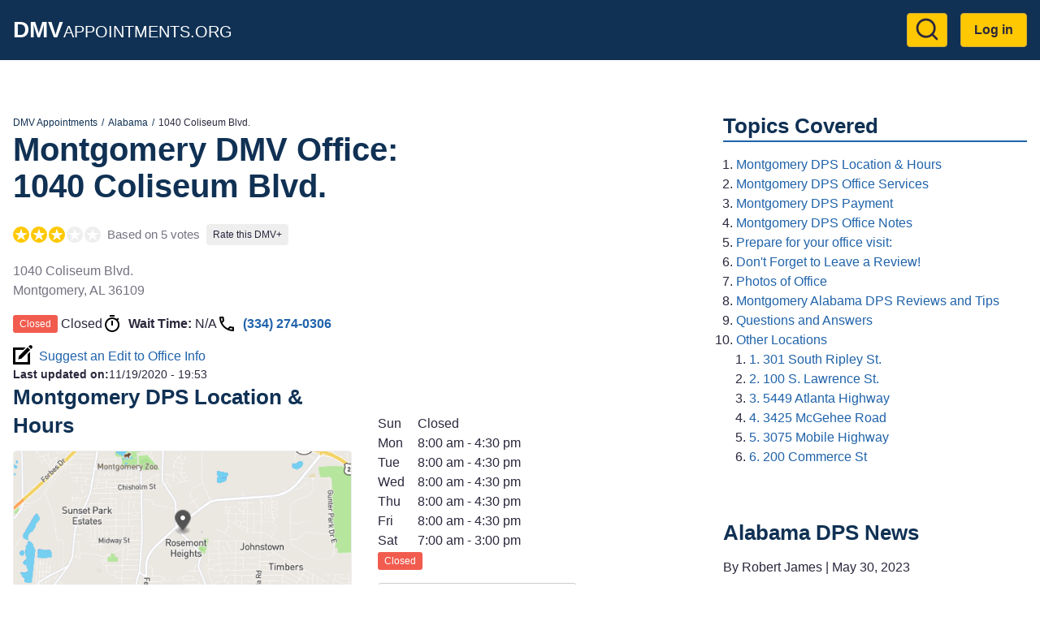

--- FILE ---
content_type: text/html; charset=UTF-8
request_url: https://dmvappointments.org/al-alabama/dps-montgomery-alabama-36109
body_size: 10524
content:
<!DOCTYPE html><html lang="en" dir="ltr" prefix="og: https://ogp.me/ns#"><head><meta charset="utf-8" /><noscript><style>form.antibot * :not(.antibot-message) { display: none !important; }</style></noscript><script>(function(w,d,s,l,i){w[l]=w[l]||[];w[l].push({'gtm.start':
new Date().getTime(),event:'gtm.js'});var f=d.getElementsByTagName(s)[0],
j=d.createElement(s),dl=l!='dataLayer'?'&amp;l='+l:'';j.async=true;j.src=
'https://www.googletagmanager.com/gtm.js?id='+i+dl;f.parentNode.insertBefore(j,f);
})(window,document,'script','dataLayer','GTM-KG8FTKX');
</script><meta name="description" content="Montgomery DPS office at 1040 Coliseum Blvd.. DPS Reviews, Hours, Wait Times, and Best Time to go." /><meta name="geo.position" content="32.4045272; -86.2638498" /><link rel="canonical" href="https://dmvappointments.org/al-alabama/dps-montgomery-alabama-36109" /><meta property="og:site_name" content="DMV Appointments" /><meta property="og:url" content="https://dmvappointments.org/al-alabama/dps-montgomery-alabama-36109" /><meta property="og:title" content="1040 Coliseum Blvd., Montgomery, Alabama, 36109" /><meta property="place:location:latitude" content="32.4045272" /><meta property="place:location:longitude" content="-86.2638498" /><meta property="og:street_address" content="1040 Coliseum Blvd." /><meta property="og:locality" content="Montgomery" /><meta property="og:region" content="AL" /><meta property="og:postal_code" content="36109" /><meta property="og:country_name" content="USA" /><meta property="og:phone_number" content="(334) 274-0306" /><meta name="Generator" content="Drupal 10 (https://www.drupal.org)" /><meta name="MobileOptimized" content="width" /><meta name="HandheldFriendly" content="true" /><meta name="viewport" content="width=device-width, initial-scale=1.0" /><script type="application/ld+json">{"@context": "https://schema.org","@graph": [{"@type": "GovernmentOffice","@id": "https://dmvappointments.org/al-alabama/dps-montgomery-alabama-36109","name": "Montgomery DPS Office @ 1040 Coliseum Blvd., Montgomery, Alabama, 36109","url": "https://dmvappointments.org/al-alabama/dps-montgomery-alabama-36109","telephone": "(334) 274-0306","openingHoursSpecification": {"@type": "OpeningHoursSpecification"},"address": {"@type": "PostalAddress","streetAddress": "1040 Coliseum Blvd.","addressLocality": "Montgomery","addressRegion": "AL","postalCode": "36109","addressCountry": "US"},"geo": {"@type": "GeoCoordinates","latitude": "32.4045272","longitude": "-86.2638498"},"aggregateRating": {"@type": "AggregateRating","ratingValue": "3","ratingCount": "5","bestRating": "5","worstRating": "1"},"review": [{"@type": "UserReview","author": {"@type": "Person","name": "CHRISTY"},"datePublished": "2021-02-10T16:00:00-0800","reviewBody": "I went there to ask why was my license. Revoked. And how can I get them reinstated... there was one friendly staff helped me to solve my problem and answered all of my questions politely.. the customer support was great and I will recommend that agency to everybody...","reviewRating": {"@type": "Rating","bestRating": 5,"ratingValue": 4,"worstRating": 1}},{"@type": "UserReview","author": {"@type": "Person","name": "vassy"},"datePublished": "2021-02-17T16:00:00-0800","reviewBody": "The overall process was quick and especially the way they are checking you in with the new Covid-19 social distancing is very organized with quick service. Ms. Jones the lady that took care of me was very professional and a pleasure to deal with, she had a great personality. The entire atmosphere was relaxing, no stress whatsoever.","reviewRating": {"@type": "Rating","bestRating": 5,"ratingValue": 4,"worstRating": 1}},{"@type": "UserReview","author": {"@type": "Person","name": "shankarv"},"datePublished": "2023-09-07T07:17:32-0700","reviewBody": "Good Service. Quick and Easy. Best time to visit is around 3PM on Tuesdays and Wednesdays","reviewRating": {"@type": "Rating","bestRating": 5,"ratingValue": 5,"worstRating": 1}},{"@type": "UserReview","author": {"@type": "Person","name": "DMV Customer"},"datePublished": "2025-02-06T14:01:08-0800","reviewBody": "Never answered the telephone","reviewRating": {"@type": "Rating","bestRating": 5,"ratingValue": 1,"worstRating": 1}},{"@type": "UserReview","author": {"@type": "Person","name": "DMV Customer"},"datePublished": "2025-02-06T14:01:12-0800","reviewBody": "Never answered the telephone","reviewRating": {"@type": "Rating","bestRating": 5,"ratingValue": 1,"worstRating": 1}}]},{"@type": "WebPage","@id": "https://dmvappointments.org/al-alabama/dps-montgomery-alabama-36109","breadcrumb": {"@type": "BreadcrumbList","itemListElement": [{"@type": "ListItem","position": 1,"name": "DMV Appointments","item": "https://dmvappointments.org/"},{"@type": "ListItem","position": 2,"name": "Alabama","item": "https://dmvappointments.org/al-alabama"},{"@type": "ListItem","position": 3,"name": "1040 Coliseum Blvd.","item": "https://dmvappointments.org/al-alabama/dps-montgomery-alabama-36109"}]}},{"@type": "WebSite","@id": "https://dmvappointments.org/","name": "DMV Appointments","url": "https://dmvappointments.org/"}]
}</script><link href="https://adservice.google.com" rel="preconnect" crossorigin /><link href="https://tpc.googlesyndication.com" rel="preconnect" crossorigin /><link href="https://www.googletagservices.com" rel="preconnect" crossorigin /><link href="https://inventoryguidelines.rtbhouse.com" rel="preconnect" crossorigin /><script src="https://securepubads.g.doubleclick.net/tag/js/gpt.js" async></script><script src="https://inventoryguidelines.rtbhouse.com/dmv/prebid.js" async></script><script src="https://inventoryguidelines.rtbhouse.com/dmv/pubcid.min.js"></script><link rel="icon" href="/themes/custom/dmva_emulsify/images/favicon.png" type="image/png" /><title>Montgomery DPS Office @ 1040 Coliseum Blvd.</title><link rel="preload" as="style" href="https://fonts.googleapis.com/css2?family=Open+Sans:wght@400;600;700&display=swap"><link rel="stylesheet" media="all" href="/sites/default/files/css/css__l19uyHvc-TOdgiQtgImqQuf3y_zib93kkubeZLWoH4.css?delta=0&amp;language=en&amp;theme=dmva_emulsify&amp;include=[base64]" /><link rel="stylesheet" media="all" href="/sites/default/files/css/css_FJ5RCkNNCBfVz9kKHLef_grNhZGWOrcm1JiJEtl-1PY.css?delta=1&amp;language=en&amp;theme=dmva_emulsify&amp;include=[base64]" /></head><body> <a href="#main-content" class="visually-hidden focusable"> Skip to main content </a> <noscript><iframe src="https://www.googletagmanager.com/ns.html?id=GTM-KG8FTKX" height="0" width="0" style="display:none;visibility:hidden;"></iframe></noscript><div class="dialog-off-canvas-main-canvas" data-off-canvas-main-canvas><div class="page-container"> <header class="header"><div class="header__inner"><div id="block-dmva-emulsify-branding" class="branding"> <a href="/" rel="home"> <b>DMV</b>Appointments.org </a></div><nav role="navigation" aria-labelledby="block-dmva-emulsify-account-menu-menu" id="block-dmva-emulsify-account-menu"><h2 class="visually-hidden" id="block-dmva-emulsify-account-menu-menu">User account menu</h2><div> <a href="#" id="toggle-expand" class="toggle-expand" aria-label="Expand menu"> <span class="toggle-expand__line"></span> <span class="toggle-expand__line"></span> <span class="toggle-expand__line"></span> </a><div id="account-nav" class="account-nav"><ul class="account-menu"><li class="account-menu__item"> <a href="/search" class="search-link account-menu__link" title="Go to Search results page" data-drupal-link-system-path="node/9392"><?xml version="1.0" ?><svg class="feather feather-search" fill="none" height="24" stroke="currentColor" stroke-linecap="round" stroke-linejoin="round" stroke-width="2" viewBox="0 0 24 24" width="24" xmlns="http://www.w3.org/2000/svg"><circle cx="11" cy="11" r="8"/><line x1="21" x2="16.65" y1="21" y2="16.65"/></svg></a></li><li class="account-menu__item"> <a href="/user/login" class="account-menu__link" data-drupal-link-system-path="user/login">Log in</a></li></ul></div></div> </nav></div></header><div id="block-dmva-emulsify-gamw-large-leaderboard" class="block block--gamw"><div id="gamw_132586cb-9ce2-4232-8d38-fc37eac9c014" data-prebid-id="uPKKBCziwIoiEIGArHn4" data-uuid="132586cb-9ce2-4232-8d38-fc37eac9c014" data-ad-unit="dmv/dmvappointments.org" data-machine-name="dmva_large_leaderboard_banner" data-out-of-page="false" data-out-of-page-format="" data-targeting="[]" data-sizes="[[728,90],[750,100],[750,200],[750,300],[930,180],[950,90],[960,90],[970,66],[970,90],[970,250],[980,90],[980,120]]" data-responsive-sizes="{&quot;768&quot;:[[728,90],[750,100],[750,200],[750,300]],&quot;992&quot;:[[728,90],[750,100],[750,200],[750,300],[930,180],[950,90],[960,90],[970,66],[970,90],[970,250]],&quot;1200&quot;:[[728,90],[750,100],[750,200],[750,300],[930,180],[950,90],[960,90],[970,66],[970,90],[970,250],[980,90],[980,120]],&quot;1366&quot;:[[728,90],[750,100],[750,200],[750,300],[930,180],[950,90],[960,90],[970,66],[970,90],[970,250],[980,90],[980,120]]}" class="js-gamw-slot gamw-dmv-dmvappointmentsorg"></div></div><div id="block-gamwslotsstyles" class="block block--block-content"><div class="text-long"><style type="text/css">
.gamw-dmva-large-leaderboard {
min-height: 90px;
}
.gamw-dmva-mobile-large-leaderboard {
min-height: 350px
}
</style></div></div><div class="main main--with-sidebar"> <a id="main-content" tabindex="-1"></a><div class="main__inner main__inner--with-sidebar"> <main role="main" class="main-content main-content--with-sidebar"><div data-drupal-messages-fallback class="hidden"></div><div id="block-dmva-emulsify-content" class="block block--system-main-block"> <article data-history-node-id="3313" class="node node--office office"><div><div class="layout layout--onecol"><div class="layout__inner"><div class="layout__region layout__region--content"><div class="block block--system-breadcrumb-block"> <nav role="navigation" aria-label="Breadcrumb"><ol class="breadcrumb"><li class="breadcrumb__item"> <a class="breadcrumb__link" href="/">DMV Appointments</a></li><li class="breadcrumb__item"> <a class="breadcrumb__link" href="/al-alabama">Alabama</a></li><li class="breadcrumb__item"> 1040 Coliseum Blvd.</li></ol> </nav></div><div class="block block--mixb-page-title-block"><h1 class="h1"> <span>Montgomery DMV Office:</span> <span>1040 Coliseum Blvd.</span></h1></div><div class="block block--dmva-office-notifications"></div><div class="block block--dmva-office-rating"><div class="office-rating"><div class="office-rating__value"><div class="rating"><div class="rating__item"><div class="rating__bg"></div></div><div class="rating__item"><div class="rating__bg"></div></div><div class="rating__item"><div class="rating__bg"></div></div><div class="rating__item"><div class="rating__bg" style="width:0%"></div></div><div class="rating__item"><div class="rating__bg" style="width:0%"></div></div></div></div><div class="office-rating__count"> Based on 5 votes</div><div class="office-rating__link"> <a href="/al-alabama/dps-montgomery-alabama-36109/review" rel="nofollow">Rate this DMV+</a></div></div></div><div class="block block--field-block"><div><p class="address" translate="no"><span class="address-line1">1040 Coliseum Blvd.</span><br><span class="locality">Montgomery</span>, <span class="administrative-area">AL</span> <span class="postal-code">36109</span><br><span class="country">United States</span></p></div></div><div class="block block--dmva-office-time"><div class="office-time"><div class="office-time__item"><div class="office-hours-today"><div><div data-timezone="America/Chicago" data-items="{&quot;1&quot;:{&quot;starthours&quot;:&quot;0800&quot;,&quot;endhours&quot;:&quot;1630&quot;},&quot;2&quot;:{&quot;starthours&quot;:&quot;0800&quot;,&quot;endhours&quot;:&quot;1630&quot;},&quot;3&quot;:{&quot;starthours&quot;:&quot;0800&quot;,&quot;endhours&quot;:&quot;1630&quot;},&quot;4&quot;:{&quot;starthours&quot;:&quot;0800&quot;,&quot;endhours&quot;:&quot;1630&quot;},&quot;5&quot;:{&quot;starthours&quot;:&quot;0800&quot;,&quot;endhours&quot;:&quot;1630&quot;},&quot;6&quot;:{&quot;starthours&quot;:&quot;0700&quot;,&quot;endhours&quot;:&quot;1500&quot;}}" class="office-hours-status-js office-hours-status"></div></div><div><div class="office-hours"><div class="office-hours__item"> <span class="office-hours__item-slots">Closed</span> <span><br></span></div></div></div></div></div><div class="office-time__item"> <svg class="office-time__icon office-time__icon--timer"> <use xlink:href="/themes/custom/dmva_emulsify/dist/icons.svg#timer" xmlns:xlink="http://www.w3.org/1999/xlink" /></svg><div> <b>Wait Time:</b> <span class="office-time__wait-time" data-path="/node/3313/24be8b715acc7d90011cb674b44fcc9f">N/A</span></div></div><div class="office-time__item"> <svg class="office-time__icon office-time__icon--phone"> <use xlink:href="/themes/custom/dmva_emulsify/dist/icons.svg#phone" xmlns:xlink="http://www.w3.org/1999/xlink" /></svg> <a href="tel:3342740306">(334) 274-0306</a></div></div></div><div class="block block--dmva-office-search-form"> <a class="link link--icon link--with-icon" rel="nofollow" href="/al-alabama/dps-montgomery-alabama-36109/changes"> <svg class="link__icon link__icon--edit"> <use xlink:href="/themes/custom/dmva_emulsify/dist/icons.svg#edit" xmlns:xlink="http://www.w3.org/1999/xlink" /></svg> Suggest an Edit to Office Info </a></div><div class="block block--field-block"><div style="font-size: 0.9rem;"><div style="display: inline"><b>Last updated on:</b></div><div style="display: inline"><time datetime="2020-11-19T19:53:51-08:00">11/19/2020 - 19:53</time></div></div></div></div></div></div><div class="layout layout--twocol-section layout--twocol-section--50-50"><div class="layout__region layout__region--first"><div class="block block--dmva-office-location"><h2 class="h2" id="montgomery-dps-location-amp-hours">Montgomery DPS Location &amp; Hours</h2><div class="office-location"><div class="office-location__image"> <img src="/sites/default/files/static_map/3313.png" alt="Office location" width="480" height="230"></div><div class="office-location__content"><div class="office-location__address"> 1040 Coliseum Blvd.<br> Montgomery, 36109</div><div class="office-location__directions"> <a href="/al-alabama/dps-montgomery-alabama-36109/directions" rel="nofollow">Get Directions</a></div></div></div></div></div><div class="layout__region layout__region--second"><div class="block block--field-block"><div><div><div class="office-hours"><div class="office-hours__item"> <span class="office-hours__item-label" style="width: 1.8em;">Sun</span> <span class="office-hours__item-slots">Closed</span> <span><br></span></div><div class="office-hours__item"> <span class="office-hours__item-label" style="width: 1.8em;">Mon</span> <span class="office-hours__item-slots">8:00 am - 4:30 pm</span> <span><br></span></div><div class="office-hours__item"> <span class="office-hours__item-label" style="width: 1.8em;">Tue</span> <span class="office-hours__item-slots">8:00 am - 4:30 pm</span> <span><br></span></div><div class="office-hours__item"> <span class="office-hours__item-label" style="width: 1.8em;">Wed</span> <span class="office-hours__item-slots">8:00 am - 4:30 pm</span> <span><br></span></div><div class="office-hours__item"> <span class="office-hours__item-label" style="width: 1.8em;">Thu</span> <span class="office-hours__item-slots">8:00 am - 4:30 pm</span> <span><br></span></div><div class="office-hours__item"> <span class="office-hours__item-label" style="width: 1.8em;">Fri</span> <span class="office-hours__item-slots">8:00 am - 4:30 pm</span> <span><br></span></div><div class="office-hours__item"> <span class="office-hours__item-label" style="width: 1.8em;">Sat</span> <span class="office-hours__item-slots">7:00 am - 3:00 pm</span> <span><br></span></div></div></div><div><div data-timezone="America/Chicago" data-items="{&quot;1&quot;:{&quot;starthours&quot;:&quot;0800&quot;,&quot;endhours&quot;:&quot;1630&quot;},&quot;2&quot;:{&quot;starthours&quot;:&quot;0800&quot;,&quot;endhours&quot;:&quot;1630&quot;},&quot;3&quot;:{&quot;starthours&quot;:&quot;0800&quot;,&quot;endhours&quot;:&quot;1630&quot;},&quot;4&quot;:{&quot;starthours&quot;:&quot;0800&quot;,&quot;endhours&quot;:&quot;1630&quot;},&quot;5&quot;:{&quot;starthours&quot;:&quot;0800&quot;,&quot;endhours&quot;:&quot;1630&quot;},&quot;6&quot;:{&quot;starthours&quot;:&quot;0700&quot;,&quot;endhours&quot;:&quot;1500&quot;}}" class="office-hours-status-js office-hours-status"></div></div></div></div><div class="block block--dmva-office-working-time-holidays-link"> <a href="/node/3313/holidays" rel="nofollow" class="use-ajax non-working-holidays__link">View Non Working Holidays</a></div><div class="block block--dmva-office-summary"><ul class="office-summary"></ul></div></div></div><div class="layout layout--onecol"><div class="layout__inner"><div class="layout__region layout__region--content"><div class="ads-inline"><div class="ads-inline__slot"><div id="gamw_7ce77881-1055-483a-af90-dda66aad8257" data-prebid-id="uPKKBCziwIoiEIGArHn4" data-uuid="7ce77881-1055-483a-af90-dda66aad8257" data-ad-unit="dmv/dmvappointments.org" data-machine-name="dmva_office_page" data-out-of-page="false" data-out-of-page-format data-targeting="[]" data-sizes="[[300,100],[300,250],[320,50],[336,280],[970,250],[580,400],[320,480]]" data-responsive-sizes="{&quot;0&quot;:[[300,100],[300,250],[320,50],[336,280]],&quot;576&quot;:[[300,100],[300,250],[320,50],[336,280]],&quot;768&quot;:[[300,100],[300,250],[336,280]],&quot;992&quot;:[[300,100],[300,250],[336,280],[970,250]],&quot;1200&quot;:[[300,100],[300,250],[336,280],[970,250]],&quot;1366&quot;:[[300,100],[300,250],[336,280],[970,250]]}" class="js-gamw-slot gamw-dmv-dmvappointmentsorg"></div></div><div class="ads-inline__slot"><div id="gamw_d27e6f44-7f89-44c5-875e-56d10ba5fd20" data-prebid-id="uPKKBCziwIoiEIGArHn4" data-uuid="d27e6f44-7f89-44c5-875e-56d10ba5fd20" data-ad-unit="dmv/dmvappointments.org" data-machine-name="dmva_office_page_2" data-out-of-page="false" data-out-of-page-format data-targeting="[]" data-sizes="[[300,100],[300,250],[320,50],[336,280],[970,250],[580,400],[320,480]]" data-responsive-sizes="{&quot;0&quot;:[[300,100],[300,250],[320,50],[336,280]],&quot;576&quot;:[[300,100],[300,250],[320,50],[336,280]],&quot;768&quot;:[[300,100],[300,250],[336,280]],&quot;992&quot;:[[300,100],[300,250],[336,280],[970,250]],&quot;1200&quot;:[[300,100],[300,250],[336,280],[970,250]],&quot;1366&quot;:[[300,100],[300,250],[336,280],[970,250]]}" class="js-gamw-slot gamw-dmv-dmvappointmentsorg"></div></div></div></div></div></div><div class="layout layout--onecol"><div class="layout__inner"><div class="layout__region layout__region--content"><div class="block block--dmva-office-actions"><div class="office-actions office-actions--one-column"> <a class="office-action office-action--button office-action--with-icon" href="/al-alabama/appointments"> <svg class="office-action__icon office-action__icon--ticket"> <use xlink:href="/themes/custom/dmva_emulsify/dist/icons.svg#ticket" xmlns:xlink="http://www.w3.org/1999/xlink" /></svg> Learn More About Making an Appointment </a> <a class="office-action office-action--red office-action--with-icon" rel="nofollow" href="/al-alabama/dps-montgomery-alabama-36109/review?destination=/al-alabama/dps-montgomery-alabama-36109"> <svg class="office-action__icon office-action__icon--review"> <use xlink:href="/themes/custom/dmva_emulsify/dist/icons.svg#review" xmlns:xlink="http://www.w3.org/1999/xlink" /></svg> Write a Review/Tip </a> <a class="office-action office-action--with-icon" rel="nofollow" href="/al-alabama/dps-montgomery-alabama-36109/add_media?destination=/al-alabama/dps-montgomery-alabama-36109"> <svg class="office-action__icon office-action__icon--camera"> <use xlink:href="/themes/custom/dmva_emulsify/dist/icons.svg#camera" xmlns:xlink="http://www.w3.org/1999/xlink" /></svg> Add Photo </a></div></div></div></div></div><div class="layout layout--twocol-section layout--twocol-section--50-50"><div class="layout__region layout__region--first"><div class="block block--field-block"><h2 class="h2" id="montgomery-dps-office-services">Montgomery DPS Office Services</h2><div class="field field--office"><ul class="office__services field field--office"><li class="office__service"> Drivers License</li><li class="office__service"> Learner's Permit</li><li class="office__service"> Provisional License</li><li class="office__service"> Address Change</li><li class="office__service"> Name Change</li><li class="office__service"> Driving Records</li><li class="office__service"> Registration</li><li class="office__service"> Registration Renewal</li><li class="office__service"> Title Replacement</li><li class="office__service"> Title Transfer</li><li class="office__service"> Other Registrations</li></ul></div></div><div class="block block--field-block"><h2 class="h2" id="montgomery-dps-payment">Montgomery DPS Payment</h2><div class="field field--office"><ul class="office__services field field--office"><li class="office__service"> Cash</li><li class="office__service"> Credit Card</li><li class="office__service"> Debit</li></ul></div></div></div><div class="layout__region layout__region--second"><div class="block block--field-block"><h2 class="h2" id="montgomery-dps-office-notes">Montgomery DPS Office Notes</h2><div class="field field--office"><div class="text-long"><br>For CDL Please call: (334) 274-0307<br><br></div></div></div></div></div><div class="layout layout--twocol-section layout--twocol-section--50-50"><div class="layout__region layout__region--first"><div class="block block--simple-block"><h2 class="h2" id="prepare-for-your-office-visit">Prepare for your office visit:</h2><ul><li><a href="https://freedmvpracticetests.com/al-alabama" target="_blank" rel="noopener">Alabama DMV Practice Tests!</a></li><li><a href="/results?pc=">Auto Insurance Quotes</a></li><li><a href="https://dmvappointments.org/al-alabama/real-id">Alabama REAL ID Info</a></li><li><a href="https://dmvappointments.org/al-alabama/renew-vehicle-registration">Alabama Renewing Vehicle Registration</a></li><li><a href="https://dmvappointments.org/al-alabama/first-time-vehicle-registration">Alabama Registering a New Vehicle</a></li><li><a href="https://dmvappointments.org/al-alabama/renewing-drivers-license">Alabama Drivers License Renewal</a></li></ul></div></div><div class="layout__region layout__region--second"><div class="block block--simple-block"><h2 class="h2" id="don-t-forget-to-leave-a-review">Don't Forget to Leave a Review!</h2><p>Let us know how this location handled your transaction. Did you have any issues?</p></div></div></div><div class="layout layout--onecol"><div class="layout__inner"><div class="layout__region layout__region--content"><div class="block block--dmva-office-media" id="office-media"><h2 id="photos-of-office">Photos of Office</h2><div class="gallery" data-sources="[]" data-gallery="gallery-office-3313"><div class="gallery__item gallery__item--widget"> <a href="/al-alabama/dps-montgomery-alabama-36109/add_media?destination=/al-alabama/dps-montgomery-alabama-36109" rel="nofollow">Upload &amp; Share Photos</a></div><div class="gallery__item gallery__item--empty"> No Photos Available</div></div></div></div></div></div><div class="layout layout--onecol"><div class="layout__inner"><div class="layout__region layout__region--content"><div class="ads-inline"><div class="ads-inline__slot"><div id="gamw_cc81a2d0-9ad9-482f-9ff9-af5d6ddbc77e" data-prebid-id="uPKKBCziwIoiEIGArHn4" data-uuid="cc81a2d0-9ad9-482f-9ff9-af5d6ddbc77e" data-ad-unit="dmv/dmvappointments.org" data-machine-name="dmva_office_page" data-out-of-page="false" data-out-of-page-format data-targeting="[]" data-sizes="[[300,100],[300,250],[320,50],[336,280],[970,250],[580,400],[320,480]]" data-responsive-sizes="{&quot;0&quot;:[[300,100],[300,250],[320,50],[336,280]],&quot;576&quot;:[[300,100],[300,250],[320,50],[336,280]],&quot;768&quot;:[[300,100],[300,250],[336,280]],&quot;992&quot;:[[300,100],[300,250],[336,280],[970,250]],&quot;1200&quot;:[[300,100],[300,250],[336,280],[970,250]],&quot;1366&quot;:[[300,100],[300,250],[336,280],[970,250]]}" class="js-gamw-slot gamw-dmv-dmvappointmentsorg"></div></div><div class="ads-inline__slot"><div id="gamw_15bd901e-e0a7-4ab2-a75c-03732492acf3" data-prebid-id="uPKKBCziwIoiEIGArHn4" data-uuid="15bd901e-e0a7-4ab2-a75c-03732492acf3" data-ad-unit="dmv/dmvappointments.org" data-machine-name="dmva_office_page_2" data-out-of-page="false" data-out-of-page-format data-targeting="[]" data-sizes="[[300,100],[300,250],[320,50],[336,280],[970,250],[580,400],[320,480]]" data-responsive-sizes="{&quot;0&quot;:[[300,100],[300,250],[320,50],[336,280]],&quot;576&quot;:[[300,100],[300,250],[320,50],[336,280]],&quot;768&quot;:[[300,100],[300,250],[336,280]],&quot;992&quot;:[[300,100],[300,250],[336,280],[970,250]],&quot;1200&quot;:[[300,100],[300,250],[336,280],[970,250]],&quot;1366&quot;:[[300,100],[300,250],[336,280],[970,250]]}" class="js-gamw-slot gamw-dmv-dmvappointmentsorg"></div></div></div></div></div></div><div class="layout layout--onecol"><div class="layout__inner"><div class="layout__region layout__region--content"><div class="block block--field-block"><h2 class="h2" id="montgomery-alabama-dps-reviews-and-tips">Montgomery Alabama DPS Reviews and Tips</h2> <section id="office-tips"><div> <article data-comment-user-id="0" id="comment-923" class="tip"> <footer><div class="author"><div class="author__picture"> <img src="/themes/custom/dmva_emulsify/images/user-default.png" width="45" height="45" alt="Default profile picture" loading="lazy"></div><div class="author__info"><div class="author__name"> CHRISTY</div><div class="rating rating--small"><div class="rating__item"><div class="rating__bg"></div></div><div class="rating__item"><div class="rating__bg"></div></div><div class="rating__item"><div class="rating__bg"></div></div><div class="rating__item"><div class="rating__bg"></div></div><div class="rating__item"><div class="rating__bg" style="width:0%"></div></div></div></div></div> </footer><div class="tip__content"><div>I went there to ask why was my license. Revoked. And how can I get them reinstated... there was one friendly staff helped me to solve my problem and answered all of my questions politely.. the customer support was great and I will recommend that agency to everybody...</div></div><div class="tip__created"> <span title="Wed, 02/10/2021 - 16:00">4:00 pm, Feb 10</span></div><div class="tip__links"></div> </article> <article data-comment-user-id="0" id="comment-965" class="tip"> <footer><div class="author"><div class="author__picture"> <img src="/themes/custom/dmva_emulsify/images/user-default.png" width="45" height="45" alt="Default profile picture" loading="lazy"></div><div class="author__info"><div class="author__name"> vassy</div><div class="rating rating--small"><div class="rating__item"><div class="rating__bg"></div></div><div class="rating__item"><div class="rating__bg"></div></div><div class="rating__item"><div class="rating__bg"></div></div><div class="rating__item"><div class="rating__bg"></div></div><div class="rating__item"><div class="rating__bg" style="width:0%"></div></div></div></div></div> </footer><div class="tip__content"><div>The overall process was quick and especially the way they are checking you in with the new Covid-19 social distancing is very organized with quick service. Ms. Jones the lady that took care of me was very professional and a pleasure to deal with, she had a great personality. The entire atmosphere was relaxing, no stress whatsoever.</div></div><div class="tip__created"> <span title="Wed, 02/17/2021 - 16:00">4:00 pm, Feb 17</span></div><div class="tip__links"></div> </article><article data-comment-user-id="1321360" id="comment-6438" class="tip"> <footer><div class="author"><div class="author__picture"> <article> <img loading="lazy" src="/sites/default/files/styles/author/public/pictures/2023-05/social_auth_google_112235233836316365876.jpg?itok=kmN8wj78" width="45" height="45" alt="Profile picture for user shankarv"></article></div><div class="author__info"><div class="author__name"> <span>shankarv</span></div><div class="rating rating--small"><div class="rating__item"><div class="rating__bg"></div></div><div class="rating__item"><div class="rating__bg"></div></div><div class="rating__item"><div class="rating__bg"></div></div><div class="rating__item"><div class="rating__bg"></div></div><div class="rating__item"><div class="rating__bg"></div></div></div></div></div> </footer><div class="tip__content"><div>Good Service. Quick and Easy. Best time to visit is around 3PM on Tuesdays and Wednesdays</div></div><div class="tip__created"> <span title="Thu, 09/07/2023 - 07:17">7:17 am, Sep 7</span></div><div class="tip__links"></div> </article> <article data-comment-user-id="0" id="comment-10337" class="tip"> <footer><div class="author"><div class="author__picture"> <img src="/themes/custom/dmva_emulsify/images/user-default.png" width="45" height="45" alt="Default profile picture" loading="lazy"></div><div class="author__info"><div class="author__name"> <span>DMV Customer</span></div><div class="rating rating--small"><div class="rating__item"><div class="rating__bg"></div></div><div class="rating__item"><div class="rating__bg" style="width:0%"></div></div><div class="rating__item"><div class="rating__bg" style="width:0%"></div></div><div class="rating__item"><div class="rating__bg" style="width:0%"></div></div><div class="rating__item"><div class="rating__bg" style="width:0%"></div></div></div></div></div> </footer><div class="tip__content"><div>Never answered the telephone</div></div><div class="tip__created"> <span title="Thu, 02/06/2025 - 14:01">2:01 pm, Feb 6</span></div><div class="tip__links"></div> </article> <article data-comment-user-id="0" id="comment-10338" class="tip"> <footer><div class="author"><div class="author__picture"> <img src="/themes/custom/dmva_emulsify/images/user-default.png" width="45" height="45" alt="Default profile picture" loading="lazy"></div><div class="author__info"><div class="author__name"> <span>DMV Customer</span></div><div class="rating rating--small"><div class="rating__item"><div class="rating__bg"></div></div><div class="rating__item"><div class="rating__bg" style="width:0%"></div></div><div class="rating__item"><div class="rating__bg" style="width:0%"></div></div><div class="rating__item"><div class="rating__bg" style="width:0%"></div></div><div class="rating__item"><div class="rating__bg" style="width:0%"></div></div></div></div></div> </footer><div class="tip__content"><div>Never answered the telephone</div></div><div class="tip__created"> <span title="Thu, 02/06/2025 - 14:01">2:01 pm, Feb 6</span></div><div class="tip__links"></div> </article></div><div class="comment-form-wrapper" id="tip-form"> <a href="/al-alabama/dps-montgomery-alabama-36109/review?destination=/al-alabama/dps-montgomery-alabama-36109" class="button button--red" rel="nofollow">Write a Review/Tip</a></div></section></div></div></div></div><div class="layout layout--onecol"><div class="layout__inner"><div class="layout__region layout__region--content"><div class="block block--views-block views-element-container"><h2 class="h2" id="questions-and-answers">Questions and Answers</h2><div><div class="js-view-dom-id-6428d06ed79d3a1eb3dd9df5d8d7a86bc20ce4beba3e9cfdcc88bf20ca0aa95a"> There are no questions yet, be the first!</div></div></div><div class="block block--field-block"><div class="comment-form-wrapper" id="qa-form"> <a href="/al-alabama/dps-montgomery-alabama-36109/qa?destination=/al-alabama/dps-montgomery-alabama-36109" class="button" rel="nofollow">Post a Question</a></div></div></div></div></div><div class="layout layout--onecol"><div class="layout__inner"><div class="layout__region layout__region--content"><div class="block block--views-block views-element-container"><h2 class="h2" id="other-locations">Other Locations</h2><div><div class="js-view-dom-id-4af9583295f2c56dc2097a15421dcb3c48261b71a19a04cad8f055ee93e26e3c"> <a class="office-teaser" href="/al-alabama/dps-montgomery-alabama-36102"><div class="office-teaser__info"><div class="office-teaser__main-info"><div class="office-teaser__heading"><h3 class="office-teaser__title" id="301-south-ripley-st">1. 301 South Ripley St.</h3><div class="office-teaser__distance"> 3 miles</div></div><div class="rating"><div class="rating__item"><div class="rating__bg" style="width:0%"></div></div><div class="rating__item"><div class="rating__bg" style="width:0%"></div></div><div class="rating__item"><div class="rating__bg" style="width:0%"></div></div><div class="rating__item"><div class="rating__bg" style="width:0%"></div></div><div class="rating__item"><div class="rating__bg" style="width:0%"></div></div></div><div class="office-teaser__wait-time"></div><div class="office-teaser__distance"> 3 miles</div></div><div class="office-teaser__contact-info"><div class="office-teaser__phone"> (334) 242-4400</div><div class="office-teaser__address"><p class="address" translate="no"><span class="address-line1">301 South Ripley St.</span><br><span class="locality">Montgomery</span>, <span class="administrative-area">AL</span> <span class="postal-code">36102</span><br><span class="country">United States</span></p></div></div></div><div class="office-teaser__description"> On Road Testing NOT Performed at This LocationCDL questions: (334) 353-9067</div> </a><a class="office-teaser" href="/al-alabama/dps-montgomery-alabama-36104"><div class="office-teaser__info"><div class="office-teaser__main-info"><div class="office-teaser__heading"><h3 class="office-teaser__title" id="100-s-lawrence-st">2. 100 S. Lawrence St.</h3><div class="office-teaser__distance"> 3 miles</div></div><div class="rating"><div class="rating__item"><div class="rating__bg" style="width:0%"></div></div><div class="rating__item"><div class="rating__bg" style="width:0%"></div></div><div class="rating__item"><div class="rating__bg" style="width:0%"></div></div><div class="rating__item"><div class="rating__bg" style="width:0%"></div></div><div class="rating__item"><div class="rating__bg" style="width:0%"></div></div></div><div class="office-teaser__wait-time"></div><div class="office-teaser__distance"> 3 miles</div></div><div class="office-teaser__contact-info"><div class="office-teaser__phone"> (334) 832-1233</div><div class="office-teaser__address"><p class="address" translate="no"><span class="address-line1">100 S. Lawrence St.</span><br><span class="locality">Montgomery</span>, <span class="administrative-area">AL</span> <span class="postal-code">36104</span><br><span class="country">United States</span></p></div></div></div><div class="office-teaser__description"> No Vehicle Inspections after 3:30pm</div> </a><a class="office-teaser" href="/al-alabama/dps-montgomery-alabama-36109-5449-atlanta-highway"><div class="office-teaser__info"><div class="office-teaser__main-info"><div class="office-teaser__heading"><h3 class="office-teaser__title" id="5449-atlanta-highway">3. 5449 Atlanta Highway</h3><div class="office-teaser__distance"> 3 miles</div></div><div class="rating"><div class="rating__item"><div class="rating__bg" style="width:0%"></div></div><div class="rating__item"><div class="rating__bg" style="width:0%"></div></div><div class="rating__item"><div class="rating__bg" style="width:0%"></div></div><div class="rating__item"><div class="rating__bg" style="width:0%"></div></div><div class="rating__item"><div class="rating__bg" style="width:0%"></div></div></div><div class="office-teaser__wait-time"></div><div class="office-teaser__distance"> 3 miles</div></div><div class="office-teaser__contact-info"><div class="office-teaser__phone"> (334) 272-8505</div><div class="office-teaser__address"><p class="address" translate="no"><span class="address-line1">5449 Atlanta Highway</span><br><span class="locality">Montgomery</span>, <span class="administrative-area">AL</span> <span class="postal-code">36109</span><br><span class="country">United States</span></p></div></div></div><div class="office-teaser__description"> No Vehicle Inspections after 3:30pm</div> </a><a class="office-teaser" href="/al-alabama/dps-montgomery-alabama-36111"><div class="office-teaser__info"><div class="office-teaser__main-info"><div class="office-teaser__heading"><h3 class="office-teaser__title" id="3425-mcgehee-road">4. 3425 McGehee Road</h3><div class="office-teaser__distance"> 5 miles</div></div><div class="rating"><div class="rating__item"><div class="rating__bg" style="width:0%"></div></div><div class="rating__item"><div class="rating__bg" style="width:0%"></div></div><div class="rating__item"><div class="rating__bg" style="width:0%"></div></div><div class="rating__item"><div class="rating__bg" style="width:0%"></div></div><div class="rating__item"><div class="rating__bg" style="width:0%"></div></div></div><div class="office-teaser__wait-time"></div><div class="office-teaser__distance"> 5 miles</div></div><div class="office-teaser__contact-info"><div class="office-teaser__phone"> (334) 281-9999</div><div class="office-teaser__address"><p class="address" translate="no"><span class="address-line1">3425 McGehee Road</span><br><span class="locality">Montgomery</span>, <span class="administrative-area">AL</span> <span class="postal-code">36111</span><br><span class="country">United States</span></p></div></div></div><div class="office-teaser__description"> No Vehicle Inspections after 3:30pm</div> </a><a class="office-teaser" href="/al-alabama/dps-montgomery-alabama-36108"><div class="office-teaser__info"><div class="office-teaser__main-info"><div class="office-teaser__heading"><h3 class="office-teaser__title" id="3075-mobile-highway">5. 3075 Mobile Highway</h3><div class="office-teaser__distance"> 6 miles</div></div><div class="rating"><div class="rating__item"><div class="rating__bg" style="width:0%"></div></div><div class="rating__item"><div class="rating__bg" style="width:0%"></div></div><div class="rating__item"><div class="rating__bg" style="width:0%"></div></div><div class="rating__item"><div class="rating__bg" style="width:0%"></div></div><div class="rating__item"><div class="rating__bg" style="width:0%"></div></div></div><div class="office-teaser__wait-time"></div><div class="office-teaser__distance"> 6 miles</div></div><div class="office-teaser__contact-info"><div class="office-teaser__phone"> (334) 262-4226</div><div class="office-teaser__address"><p class="address" translate="no"><span class="address-line1">3075 Mobile Highway</span><br><span class="locality">Montgomery</span>, <span class="administrative-area">AL</span> <span class="postal-code">36108</span><br><span class="country">United States</span></p></div></div></div><div class="office-teaser__description"> No Vehicle Inspections after 3:30pm</div> </a><a class="office-teaser" href="/al-alabama/dps-wetumpka-alabama-36092-200-commerce-st"><div class="office-teaser__info"><div class="office-teaser__main-info"><div class="office-teaser__heading"><h3 class="office-teaser__title" id="200-commerce-st">6. 200 Commerce St</h3><div class="office-teaser__distance"> 10 miles</div></div><div class="rating"><div class="rating__item"><div class="rating__bg" style="width:0%"></div></div><div class="rating__item"><div class="rating__bg" style="width:0%"></div></div><div class="rating__item"><div class="rating__bg" style="width:0%"></div></div><div class="rating__item"><div class="rating__bg" style="width:0%"></div></div><div class="rating__item"><div class="rating__bg" style="width:0%"></div></div></div><div class="office-teaser__wait-time"></div><div class="office-teaser__distance"> 10 miles</div></div><div class="office-teaser__contact-info"><div class="office-teaser__phone"> (334) 567-1140</div><div class="office-teaser__address"><p class="address" translate="no"><span class="address-line1">200 Commerce St</span><br><span class="locality">Wetumpka</span>, <span class="administrative-area">AL</span> <span class="postal-code">36092</span><br><span class="country">United States</span></p></div></div></div><div class="office-teaser__description"></div> </a></div></div></div></div></div></div></div> </article></div> </main> <aside class="main-sidebar" role="complementary"><div id="block-dmva-emulsify-toc" class="block block--dmva-toc"><h2 class="h2 h2--underline">Topics Covered</h2><div class="toc toc-responsive"><div class="toc-desktop toc toc-tree"><ol class="circle"><li> <a href="#montgomery-dps-location-amp-hours">Montgomery DPS Location &amp; Hours</a></li><li> <a href="#montgomery-dps-office-services">Montgomery DPS Office Services</a></li><li> <a href="#montgomery-dps-payment">Montgomery DPS Payment</a></li><li> <a href="#montgomery-dps-office-notes">Montgomery DPS Office Notes</a></li><li> <a href="#prepare-for-your-office-visit">Prepare for your office visit:</a></li><li> <a href="#don-t-forget-to-leave-a-review">Don't Forget to Leave a Review!</a></li><li> <a href="#photos-of-office">Photos of Office</a></li><li> <a href="#montgomery-alabama-dps-reviews-and-tips">Montgomery Alabama DPS Reviews and Tips</a></li><li> <a href="#questions-and-answers">Questions and Answers</a></li><li> <a href="#other-locations">Other Locations</a><ol class="circle"><li> <a href="#301-south-ripley-st">1. 301 South Ripley St.</a></li><li> <a href="#100-s-lawrence-st">2. 100 S. Lawrence St.</a></li><li> <a href="#5449-atlanta-highway">3. 5449 Atlanta Highway</a></li><li> <a href="#3425-mcgehee-road">4. 3425 McGehee Road</a></li><li> <a href="#3075-mobile-highway">5. 3075 Mobile Highway</a></li><li> <a href="#200-commerce-st">6. 200 Commerce St</a></li></ol></li></ol></div><form class="toc-mobile toc toc-menu"> <select><option value="">Table of Contents</option><option value="#montgomery-dps-location-amp-hours">1 - Montgomery DPS Location &amp;amp; Hours</option><option value="#montgomery-dps-office-services">2 - Montgomery DPS Office Services</option><option value="#montgomery-dps-payment">3 - Montgomery DPS Payment</option><option value="#montgomery-dps-office-notes">4 - Montgomery DPS Office Notes</option><option value="#prepare-for-your-office-visit">5 - Prepare for your office visit:</option><option value="#don-t-forget-to-leave-a-review">6 - Don&#039;t Forget to Leave a Review!</option><option value="#photos-of-office">7 - Photos of Office</option><option value="#montgomery-alabama-dps-reviews-and-tips">8 - Montgomery Alabama DPS Reviews and Tips</option><option value="#questions-and-answers">9 - Questions and Answers</option><option value="#other-locations">10 - Other Locations</option><option value="#301-south-ripley-st">10.1 - 1. 301 South Ripley St.</option><option value="#100-s-lawrence-st">10.2 - 2. 100 S. Lawrence St.</option><option value="#5449-atlanta-highway">10.3 - 3. 5449 Atlanta Highway</option><option value="#3425-mcgehee-road">10.4 - 4. 3425 McGehee Road</option><option value="#3075-mobile-highway">10.5 - 5. 3075 Mobile Highway</option><option value="#200-commerce-st">10.6 - 6. 200 Commerce St</option> </select></form></div></div><div id="block-dmva-meulsify-gamw-office-page-right-rail" class="block block--gamw"><div id="gamw_479bd462-20a0-488e-8217-00d938961df5" data-prebid-id="uPKKBCziwIoiEIGArHn4" data-uuid="479bd462-20a0-488e-8217-00d938961df5" data-ad-unit="dmv/dmvappointments.org" data-machine-name="office_page_right_rail" data-out-of-page="false" data-out-of-page-format="" data-targeting="[]" data-sizes="[[300,250],[300,600],[336,280]]" data-responsive-sizes="{&quot;0&quot;:[[300,250],[300,600],[336,280]],&quot;576&quot;:[[300,250],[300,600],[336,280]],&quot;768&quot;:[[300,250],[300,600],[336,280]],&quot;992&quot;:[[300,250],[300,600],[336,280]],&quot;1200&quot;:[[300,250],[300,600],[336,280]],&quot;1366&quot;:[[300,250],[300,600],[336,280]]}" class="js-gamw-slot gamw-dmv-dmvappointmentsorg"></div></div><div id="block-views-block-articles-block-next-state" class="block block--views-block views-element-container"><h2 class="h2">Alabama DPS News</h2><div><div class="js-view-dom-id-40c845d07991b36b32ecd90d0606b70ec1f391f829ce6f5239896a4f24e96ddb"> <article data-history-node-id="9341" class="text-with-image text-with-image--card"><div class="text-with-image__image"></div><div class="text-with-image__content"><div class="text-with-image__text"><div class="submitted"><div class="submitted__author"> By <span><span>Robert James</span></span> | May 30, 2023</div></div></div> <a class="text-with-image__title" href="/articles/2021-notice-act-eliminates-certain-police-jurisdiction-license-taxes-and-fees-effective"><h3 class="text-with-image__title"> 2021 NOTICE Act Eliminates Certain Police Jurisdiction License, Taxes and Fees Effective June 2023</h3> </a><div class="text-with-image__text"></div></div></article><article data-history-node-id="9126" class="text-with-image text-with-image--card"><div class="text-with-image__image"></div><div class="text-with-image__content"><div class="text-with-image__text"><div class="submitted"><div class="submitted__author"> By <span><span>Robert James</span></span> | Mar 15, 2023</div></div></div> <a class="text-with-image__title" href="/articles/alabama-department-revenue-announces-launch-new-license-plate-2023"><h3 class="text-with-image__title"> Alabama Department of Revenue Announces Launch of New License Plate for 2023</h3> </a><div class="text-with-image__text"></div></div></article><article data-history-node-id="8980" class="text-with-image text-with-image--card"><div class="text-with-image__image"></div><div class="text-with-image__content"><div class="text-with-image__text"><div class="submitted"><div class="submitted__author"> By <span><span>Robert James</span></span> | Oct 31, 2022</div></div></div> <a class="text-with-image__title" href="/articles/alabama-department-revenue-october-31-deadline-approaches-motor-vehicle-dealer-license"><h3 class="text-with-image__title"> Alabama Department of Revenue: October 31 Deadline Approaches for Motor Vehicle Dealer License Renewals</h3> </a><div class="text-with-image__text"></div></div></article><article data-history-node-id="8642" class="text-with-image text-with-image--card"><div class="text-with-image__image"></div><div class="text-with-image__content"><div class="text-with-image__text"><div class="submitted"><div class="submitted__author"> By <span><span>Robert James</span></span> | Apr 29, 2022</div></div></div> <a class="text-with-image__title" href="/articles/2022-vehicle-registration-extended-for-some-alabama-residents"><h3 class="text-with-image__title"> 2022 Vehicle Registration Extended for some Alabama Residents</h3> </a><div class="text-with-image__text"></div></div></article><article data-history-node-id="8641" class="text-with-image text-with-image--card"><div class="text-with-image__image"></div><div class="text-with-image__content"><div class="text-with-image__text"><div class="submitted"><div class="submitted__author"> By <span><span>Robert James</span></span> | Apr 29, 2022</div></div></div> <a class="text-with-image__title" href="/articles/alabama-will-roll-out-redesigned-license-plates-beginning-may-1st"><h3 class="text-with-image__title"> Alabama Will Roll Out Redesigned License Plates Beginning May 1st</h3> </a><div class="text-with-image__text"></div></div></article><div class="more-link"><a href="/articles">View all articles</a></div></div></div></div><div id="block-gamwadunitdmvarosrightrailad" class="block block--gamw"><div id="gamw_5a195e63-14ce-47b8-bb29-3427a401e0b8" data-prebid-id="uPKKBCziwIoiEIGArHn4" data-uuid="5a195e63-14ce-47b8-bb29-3427a401e0b8" data-ad-unit="dmv/dmvappointments.org" data-machine-name="dmva_ros_right_rail_ad" data-out-of-page="false" data-out-of-page-format="" data-targeting="[]" data-sizes="[[300,250],[336,280],[300,600]]" data-responsive-sizes="{&quot;0&quot;:[[300,250],[336,280],[300,600]],&quot;576&quot;:[[300,250],[336,280],[300,600]],&quot;768&quot;:[[300,250],[336,280],[300,600]],&quot;992&quot;:[[300,250],[336,280],[300,600]],&quot;1200&quot;:[[300,250],[336,280],[300,600]],&quot;1366&quot;:[[300,250],[336,280],[300,600]]}" class="js-gamw-slot gamw-dmv-dmvappointmentsorg"></div></div> </aside></div></div><div id="block-dmva-emulsify-gamw-dmva-ros-footerboard" class="block block--gamw"><div id="gamw_702ded6d-afd0-4c83-a4ab-a8dd40851be8" data-prebid-id="uPKKBCziwIoiEIGArHn4" data-uuid="702ded6d-afd0-4c83-a4ab-a8dd40851be8" data-ad-unit="dmv/dmvappointments.org" data-machine-name="dmva_ros_footer_board" data-out-of-page="false" data-out-of-page-format="" data-targeting="[]" data-sizes="[[320,50],[728,90],[750,100],[750,200],[750,300],[930,180],[950,90],[960,90],[970,66],[970,90],[970,250],[980,90],[980,120]]" data-responsive-sizes="{&quot;0&quot;:[[320,50]],&quot;576&quot;:[[320,50]],&quot;768&quot;:[[728,90],[750,100],[750,200],[750,300]],&quot;992&quot;:[[728,90],[750,100],[750,200],[750,300],[930,180],[950,90],[960,90],[970,66],[970,90],[970,250]],&quot;1200&quot;:[[728,90],[750,100],[750,200],[750,300],[930,180],[950,90],[960,90],[970,66],[970,90],[970,250],[980,90],[980,120]],&quot;1366&quot;:[[728,90],[750,100],[750,200],[750,300],[930,180],[950,90],[960,90],[970,66],[970,90],[970,250],[980,90],[980,120]]}" class="js-gamw-slot gamw-dmv-dmvappointmentsorg"></div></div><div class="footer__description"> DMVAppointments.org is here to help you simplify your DMV experience, but we are not associated with any government agency and are privately owned.</div><footer class="footer"><div class="footer__inner"><div class="footer__first"><div id="block-footer-branding" class="branding branding--alt"> <a href="/" rel="home"> <b>DMV</b>Appointments.org </a></div><nav role="navigation" aria-labelledby="block-menu-social-menu" id="block-menu-social"><h2 class="visually-hidden" id="block-menu-social-menu">Social</h2><ul class="social-menu"><li class="social-menu__item"> <a class="social-menu__link" href="https://www.facebook.com/dmvappointments"
> <svg class="social-menu__icon social-menu__icon--facebook" > <use xlink:href="/themes/custom/dmva_emulsify/dist/icons.svg#facebook"></use></svg> <span class="social-menu__text">/dmvappointments</span> </a></li><li class="social-menu__item"> <a class="social-menu__link" href="https://twitter.com/DMVappointments"
> <svg class="social-menu__icon social-menu__icon--twitter" > <use xlink:href="/themes/custom/dmva_emulsify/dist/icons.svg#twitter"></use></svg> <span class="social-menu__text">@DMVappointments</span> </a></li></ul> </nav><div id="block-dmva-emulsify-gamw-adunit-interstitial" class="block block--gamw"><div id="gamw_602245d8-2d3a-4907-9247-c308eb48a2ab" data-prebid-id="uPKKBCziwIoiEIGArHn4" data-uuid="602245d8-2d3a-4907-9247-c308eb48a2ab" data-ad-unit="dmv/dmvappointments.org" data-machine-name="dmva_interstitial" data-out-of-page="true" data-out-of-page-format="interstitial" data-targeting="[]" data-sizes="[&quot;&quot;]" data-responsive-sizes="[]" class="js-gamw-slot gamw-dmv-dmvappointmentsorg"></div></div></div><div class="footer__second"> <nav><div id="main-nav" class="main-nav"><ul class="main-menu"><li class="main-menu__item"> <a href="/" class="main-menu__link" data-drupal-link-system-path="&lt;front&gt;">Home</a></li><li class="main-menu__item"> <a href="/office" title="Find a DMV" class="main-menu__link" data-drupal-link-system-path="office">Find a DMV</a></li><li class="main-menu__item"> <a href="/dmv-near-me" title="Find a DMV Near Me" class="main-menu__link">DMV Near Me</a></li><li class="main-menu__item"> <a href="/articles" title="Latest DMV News and Tips" class="main-menu__link" data-drupal-link-system-path="articles">DMV News</a></li><li class="main-menu__item"> <a href="/about" title="About DMV Appointments" class="main-menu__link">About</a></li><li class="main-menu__item"> <a href="/support" title="Contact Support for DMV Appointments" class="main-menu__link">Support</a></li><li class="main-menu__item"> <a href="https://www.termsfeed.com/live/b9ac2cc6-72d7-47ca-9f64-72a3ce89d5a9" class="main-menu__link">Privacy Policy</a></li><li class="main-menu__item"> <a href="/disclaimer" class="main-menu__link">Disclaimer</a></li><li class="main-menu__item"> <a href="/terms-conditions" class="main-menu__link">Terms and Conditions</a></li></ul></div></nav><ul class="main-menu"><li class="main-menu__item"> <a href="https://freedmvpracticetests.com/" class="main-menu__link">Free DMV Practice Tests</a></li><li class="main-menu__item"> <a href="https://dmvwaittimes.org/" class="main-menu__link">DMV Wait Times</a></li><li class="main-menu__item"> <a href="https://www.permit-tests.com/" class="main-menu__link">Permit Tests</a></li><li class="main-menu__item"> <a href="https://www.drivingtheorypractice.co.uk/" class="main-menu__link">Driving Theory Practice UK</a></li><li class="main-menu__item"> <a href="https://postofficereview.org/" class="main-menu__link">Post Office Review</a></li></ul><div class="copyright"> Copyright 2015-2026 DMVAppointments.org</div></div></div></footer></div></div><script type="application/json" data-drupal-selector="drupal-settings-json">{"path":{"baseUrl":"\/","pathPrefix":"","currentPath":"node\/3313","currentPathIsAdmin":false,"isFront":false,"currentLanguage":"en"},"pluralDelimiter":"\u0003","suppressDeprecationErrors":true,"ajaxPageState":{"libraries":"[base64]","theme":"dmva_emulsify","theme_token":null},"ajaxTrustedUrl":[],"smartIp":"{\u0022location\u0022:[]}","smartIpSrc":{"smartIp":"smart_ip","geocodedSmartIp":"geocoded_smart_ip","w3c":"w3c"},"gamw":{"gamw_id":"22388823751","site_name":"DMVA","targeting_attributes":{"device:category":"desktop","site":"DMVA"},"lazy":{"fetchMarginPercent":-1,"renderMarginPercent":-1,"mobileScaling":-1},"disable":"\/node\/*\/review\r\n\/node\/*\/add_media\r\n\/node\/*\/qa\r\n\/node\/*\/directions\r\n\/results\r\n\/survey","disable_render":false,"prebid_id":"uPKKBCziwIoiEIGArHn4","collapse":0,"adsense_id":""},"views":{"ajax_path":"\/views\/ajax","ajaxViews":{"views_dom_id:40c845d07991b36b32ecd90d0606b70ec1f391f829ce6f5239896a4f24e96ddb":{"view_name":"articles","view_display_id":"block_next_state","view_args":"54","view_path":"\/node\/3313","view_base_path":"sitemap-news.xml","view_dom_id":"40c845d07991b36b32ecd90d0606b70ec1f391f829ce6f5239896a4f24e96ddb","pager_element":0}}},"user":{"uid":0,"permissionsHash":"1f32a42cc2618d6e01e534d65a4e12ca774547824185f4119a3d9f7e4a675882"}}</script><script src="/sites/default/files/js/js_dj6D_IhZCkLf-P-3yTh2vVwa7uGKRjFIQ17nh6qScCg.js?scope=footer&amp;delta=0&amp;language=en&amp;theme=dmva_emulsify&amp;include=eJxdjusKwyAMhV9I5yNJpqnLZsxItF3ffr0wGP1z4NzgS8KMrYes4w31lk7r76ufCRdUl0Tx12aCKuUGT_i4zDNE5FGNpjVASjK233Yel6pArajrJWWg9reWaaKEcRF9USuxE2M4M_-QoeatQx92joehhg2EWsxonRp0kuYK8BJ2cTu6hUMP2C8fCVmT"></script></body></html>

--- FILE ---
content_type: application/javascript; charset=utf-8
request_url: https://fundingchoicesmessages.google.com/f/AGSKWxXxiE-AvXChADPD_jKhRiG-55IGqSww441X2-0y3Hj9POU7eDusIDBtWbNtxbQRY2SkGGH_Noyv0d1I2jUNYiZ77vG28upfAgoyLgwYEChx03dUWEDMwJWB_uhTBcFtV5xmdXE_TdzowEkYphJ3ibG9UGGKERmzzotTeGdGBo346lGFS9SaElUbtMdf/_/affiliateserver./adhads./remove-ads./generic.ads./sidebar_ad.
body_size: -1285
content:
window['078ac553-6f4b-4d00-9c0e-5b988ec31d7e'] = true;